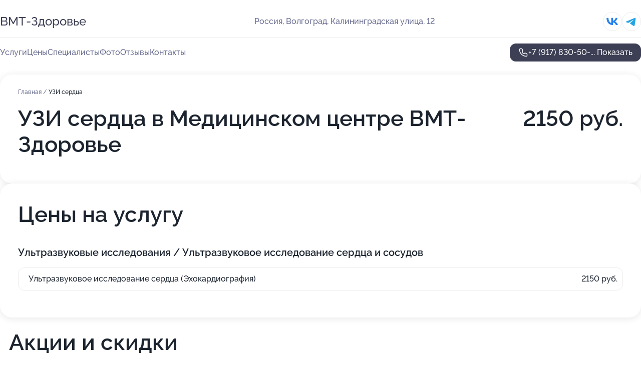

--- FILE ---
content_type: text/html; charset=utf-8
request_url: https://vmt-zdorove.ru/service/uzi_serdtsa/
body_size: 17625
content:
<!DOCTYPE html>
<html lang="ru">
<head>
	<meta http-equiv="Content-Type" content="text/html; charset=utf-8">
	<meta name="viewport" content="width=device-width,maximum-scale=1,initial-scale=1,user-scalable=0">
	<meta name="format-detection" content="telephone=no">
	<meta name="theme-color" content="#3D3F55">
	<meta name="description" content="Информация о&#160;Медицинском центре ВМТ-Здоровье">
	<link rel="icon" type="image/png" href="/favicon.png">

	<title>Медицинский центр ВМТ-Здоровье на&#160;Калининградской улице</title>

	<link nonce="qwZRZ6rutYV0gpzzGSwpFoO6" href="//vmt-zdorove.ru/build/lego2/lego2.css?v=Evk5cQF3AgE" rel="stylesheet" >

		<script type="application/ld+json">{"@context":"http:\/\/schema.org","@type":"https:\/\/schema.org\/MedicalBusiness","name":"\u041c\u0435\u0434\u0438\u0446\u0438\u043d\u0441\u043a\u0438\u0439 \u0446\u0435\u043d\u0442\u0440 \u0412\u041c\u0422-\u0417\u0434\u043e\u0440\u043e\u0432\u044c\u0435","address":{"@type":"PostalAddress","streetAddress":"\u041a\u0430\u043b\u0438\u043d\u0438\u043d\u0433\u0440\u0430\u0434\u0441\u043a\u0430\u044f \u0443\u043b\u0438\u0446\u0430, 12","addressLocality":"\u0412\u043e\u043b\u0433\u043e\u0433\u0440\u0430\u0434"},"url":"https:\/\/vmt-zdorove.ru\/","contactPoint":{"@type":"ContactPoint","telephone":"+7\u00a0(917)\u00a0830-50-20","contactType":"customer service","areaServed":"RU","availableLanguage":"Russian"},"sameAs":["https:\/\/vk.com\/club194218589"],"image":"https:\/\/p1.zoon.ru\/preview\/_h168LwS2G0J7ygq61bVCw\/2400x1500x85\/1\/a\/0\/original_583d5e3166f741fa138b4570_6932b7ea7172b0.36360675.jpg","aggregateRating":{"@type":"AggregateRating","ratingValue":4.5,"worstRating":1,"bestRating":5,"reviewCount":35}}</script>
		<script nonce="qwZRZ6rutYV0gpzzGSwpFoO6">
		window.js_base = '/js.php';
	</script>

	</head>
<body >
	 <header id="header" class="header" data-organization-id="583d5e3166f741fa138b4570">
	<div class="wrapper">
		<div class="header-container" data-uitest="lego-header-block">
			<div class="header-menu-activator" data-target="header-menu-activator">
				<span class="header-menu-activator__icon"></span>
			</div>

			<div class="header-title">
				<a href="/">					ВМТ-Здоровье
				</a>			</div>
			<div class="header-address text-3 text-secondary">Россия, Волгоград, Калининградская улица, 12</div>

						<div class="header-socials flex gap-8 icon icon--36" data-target="header-socials">
									<!--noindex-->
					<a href="https://vk.com/club194218589" data-category="vk_group" rel="nofollow" target="_blank">
						<svg class="svg-icons-vk_group" ><use xlink:href="/build/lego2/icons.svg?v=f_FCcGvuouo#vk_group"></use></svg>
					</a>
					<!--/noindex-->
									<!--noindex-->
					<a href="https://t.me/vmtzdorovie" data-category="telegram" rel="nofollow" target="_blank">
						<svg class="svg-icons-telegram" ><use xlink:href="/build/lego2/icons.svg?v=f_FCcGvuouo#telegram"></use></svg>
					</a>
					<!--/noindex-->
							</div>
					</div>

		<nav class="nav" data-target="header-nav" data-uitest="lego-navigation-block">
			<ul>
									<li data-target="header-services">
						<svg class="svg-icons-services" ><use xlink:href="/build/lego2/icons.svg?v=f_FCcGvuouo#services"></use></svg>
						<a data-target="header-nav-link" href="https://vmt-zdorove.ru/services/" data-za="{&quot;ev_label&quot;:&quot;all_service&quot;}">Услуги</a>
					</li>
									<li data-target="header-prices">
						<svg class="svg-icons-prices" ><use xlink:href="/build/lego2/icons.svg?v=f_FCcGvuouo#prices"></use></svg>
						<a data-target="header-nav-link" href="https://vmt-zdorove.ru/price/" data-za="{&quot;ev_label&quot;:&quot;price&quot;}">Цены</a>
					</li>
									<li data-target="header-specialists">
						<svg class="svg-icons-specialists" ><use xlink:href="/build/lego2/icons.svg?v=f_FCcGvuouo#specialists"></use></svg>
						<a data-target="header-nav-link" href="https://vmt-zdorove.ru/#specialists" data-za="{&quot;ev_label&quot;:&quot;org_prof&quot;}">Специалисты</a>
					</li>
									<li data-target="header-photo">
						<svg class="svg-icons-photo" ><use xlink:href="/build/lego2/icons.svg?v=f_FCcGvuouo#photo"></use></svg>
						<a data-target="header-nav-link" href="https://vmt-zdorove.ru/#photos" data-za="{&quot;ev_label&quot;:&quot;photos&quot;}">Фото</a>
					</li>
									<li data-target="header-reviews">
						<svg class="svg-icons-reviews" ><use xlink:href="/build/lego2/icons.svg?v=f_FCcGvuouo#reviews"></use></svg>
						<a data-target="header-nav-link" href="https://vmt-zdorove.ru/#reviews" data-za="{&quot;ev_label&quot;:&quot;reviews&quot;}">Отзывы</a>
					</li>
									<li data-target="header-contacts">
						<svg class="svg-icons-contacts" ><use xlink:href="/build/lego2/icons.svg?v=f_FCcGvuouo#contacts"></use></svg>
						<a data-target="header-nav-link" href="https://vmt-zdorove.ru/#contacts" data-za="{&quot;ev_label&quot;:&quot;contacts&quot;}">Контакты</a>
					</li>
							</ul>

			<div class="header-controls">
				<div class="header-controls__wrapper">
					<a
	href="tel:+79178305020"
	class="phone-button button button--primary button--36 icon--20"
	data-phone="+7 (917) 830-50-20"
	data-za="{&quot;ev_sourceType&quot;:&quot;&quot;,&quot;ev_sourceId&quot;:&quot;583d5e3166f741fa138b4570.3081&quot;,&quot;object_type&quot;:&quot;organization&quot;,&quot;object_id&quot;:&quot;583d5e3166f741fa138b4570.3081&quot;,&quot;ev_label&quot;:&quot;premium&quot;,&quot;ev_category&quot;:&quot;phone_o_l&quot;}">
	<svg class="svg-icons-phone" ><use xlink:href="/build/lego2/icons.svg?v=f_FCcGvuouo#phone"></use></svg>
			<div data-target="show-phone-number">
			+7 (917) 830-50-...
			<span data-target="phone-button-show">Показать</span>
		</div>
	</a>


									</div>

							</div>

			<div class="header-nav-address">
									<div class="header-block flex gap-12 icon icon--36" data-target="header-socials">
													<!--noindex-->
							<a href="https://vk.com/club194218589" data-category="vk_group" rel="nofollow" target="_blank">
								<svg class="svg-icons-vk_group" ><use xlink:href="/build/lego2/icons.svg?v=f_FCcGvuouo#vk_group"></use></svg>
							</a>
							<!--/noindex-->
													<!--noindex-->
							<a href="https://t.me/vmtzdorovie" data-category="telegram" rel="nofollow" target="_blank">
								<svg class="svg-icons-telegram" ><use xlink:href="/build/lego2/icons.svg?v=f_FCcGvuouo#telegram"></use></svg>
							</a>
							<!--/noindex-->
											</div>
				
				<div class="header-block text-3 text-center text-secondary">Россия, Волгоград, Калининградская улица, 12</div>
			</div>
		</nav>
	</div>
</header>
<div class="header-placeholder"></div>

<div class="contacts-panel" id="contacts-panel">
	

	<div class="contacts-panel-wrapper">
					<div class="contacts-panel-icon contacts-panel-expander" data-target="contacts-panel-expand">
				<div class="contacts-panel-icon__collapsed"><svg class="svg-icons-phone_filled" ><use xlink:href="/build/lego2/icons.svg?v=f_FCcGvuouo#phone_filled"></use></svg></div>
				<div class="contacts-panel-icon__expanded"><svg class="svg-icons-close" ><use xlink:href="/build/lego2/icons.svg?v=f_FCcGvuouo#close"></use></svg></div>
			</div>

			<div class="contacts-panel-group">
								<a href="tel:+79178305020" class="contacts-panel-icon" data-phone="+7 (917) 830-50-20" data-za="{&quot;ev_sourceType&quot;:&quot;nav_panel&quot;,&quot;ev_sourceId&quot;:&quot;583d5e3166f741fa138b4570.3081&quot;,&quot;object_type&quot;:&quot;organization&quot;,&quot;object_id&quot;:&quot;583d5e3166f741fa138b4570.3081&quot;,&quot;ev_label&quot;:&quot;premium&quot;,&quot;ev_category&quot;:&quot;phone_o_l&quot;}">
					<svg class="svg-icons-phone_filled" ><use xlink:href="/build/lego2/icons.svg?v=f_FCcGvuouo#phone_filled"></use></svg>
				</a>
													<a href="https://t.me/vmtzdorovie" class="contacts-panel-icon"><svg class="svg-icons-telegram_filled" ><use xlink:href="/build/lego2/icons.svg?v=f_FCcGvuouo#telegram_filled"></use></svg></a>
							</div>
			</div>
</div>

<script nonce="qwZRZ6rutYV0gpzzGSwpFoO6" type="module">
	import { initContactsPanel } from '//vmt-zdorove.ru/build/lego2/lego2.js?v=aBQmwV5uQB0';

	initContactsPanel(document.getElementById('contacts-panel'));
</script>


<script nonce="qwZRZ6rutYV0gpzzGSwpFoO6" type="module">
	import { initHeader } from '//vmt-zdorove.ru/build/lego2/lego2.js?v=aBQmwV5uQB0';

	initHeader(document.getElementById('header'));
</script>
 	<main class="main-container">
		<div class="wrapper section-wrapper">
			<div class="service-description__wrapper">
	<section class="service-description section-block">
		<div class="page-breadcrumbs">
			<div class="breadcrumbs">
			<span>
							<a href="https://vmt-zdorove.ru/">
					Главная
				</a>
						/		</span>
			<span class="active">
							УЗИ сердца
								</span>
	</div>

		</div>
					<script nonce="qwZRZ6rutYV0gpzzGSwpFoO6" type="application/ld+json">{"@context":"http:\/\/schema.org","@type":"BreadcrumbList","itemListElement":[{"@type":"ListItem","position":1,"item":{"name":"\u0413\u043b\u0430\u0432\u043d\u0430\u044f","@id":"https:\/\/vmt-zdorove.ru\/"}}]}</script>
		
		<div class="service-description-title">
			<h1 class="page-title">УЗИ сердца в Медицинском центре ВМТ-Здоровье</h1>
			<div class="service-description-title__price">
									<span class="service-description__price-label text-secondary">Цена:</span>
											2150
										руб.
							</div>
		</div>

		<div class="service-description__text collapse collapse--text-3">
			<div class="collapse__overflow">
				<div class="collapse__text"></div>
			</div>
		</div>
	</section>

		<section class="service-prices section-block">
		<h2 class="text-h2">Цены на услугу</h2>

		<ul class="service-prices-list">
							<li>
					<div class="service-prices-list__title">
						Ультразвуковые исследования / Ультразвуковое исследование сердца и сосудов
					</div>
					<div>
						<ul class="service-list-dish__items">
															<li class="service-list-dish service-list-dish--price">
									Ультразвуковое исследование сердца (Эхокардиография)
									<div class="service-list-dish__price">
																					2150 руб.
																			</div>
								</li>
													</ul>
					</div>
				</li>
					</ul>
	</section>
	</div>
	<section class="section-placeholder__container">
		<h2 class="section-placeholder__title text-h2">Акции и скидки</h2>
		<div class="section-placeholder _offers">
			<div class="section-placeholder__text text-4">
				Ознакомиться с&nbsp;текущими акциями и&nbsp;предложениями
				Медицинского центра ВМТ-Здоровье
				вы&nbsp;можете, связавшись с&nbsp;нами по&nbsp;телефону или в&nbsp;мессенджерах
			</div>
			<div class="contacts-block text-2">
		<div class="contacts-block__phone">
		<div>Контактный номер</div>
		<a
	href="tel:+79178305020"
	class="phone-button button button--secondary button--36 icon--20"
	data-phone="+7 (917) 830-50-20"
	data-za="{&quot;ev_sourceType&quot;:&quot;&quot;,&quot;ev_sourceId&quot;:&quot;583d5e3166f741fa138b4570.3081&quot;,&quot;object_type&quot;:&quot;organization&quot;,&quot;object_id&quot;:&quot;583d5e3166f741fa138b4570.3081&quot;,&quot;ev_label&quot;:&quot;premium&quot;,&quot;ev_category&quot;:&quot;phone_o_l&quot;}">
	<svg class="svg-icons-phone" ><use xlink:href="/build/lego2/icons.svg?v=f_FCcGvuouo#phone"></use></svg>
			<div data-target="show-phone-number">
			+7 (917) 830-50-...
			<span data-target="phone-button-show">Показать</span>
		</div>
	</a>

	</div>
			<div class="contacts-block__socials">
		<div>Мессенджеры</div>
		<div class="flex gap-8 icon icon--36">
							<!--noindex-->
				<a href="https://t.me/vmtzdorovie" rel="nofollow" target="_blank">
					<svg class="svg-icons-telegram" ><use xlink:href="/build/lego2/icons.svg?v=f_FCcGvuouo#telegram"></use></svg>
				</a>
				<!--/noindex-->
					</div>
	</div>
	</div>

		</div>
	</section>
<section class="photo-section" id="photos" data-uitest="lego-gallery-block">
	<div class="section-block__title flex flex--sb">
		<h2 class="text-h2">Фотогалерея</h2>

					<div class="slider__navigation" data-target="slider-navigation">
				<button class="slider__control prev" data-target="slider-prev">
					<svg class="svg-icons-arrow" ><use xlink:href="/build/lego2/icons.svg?v=f_FCcGvuouo#arrow"></use></svg>
				</button>
				<button class="slider__control next" data-target="slider-next">
					<svg class="svg-icons-arrow" ><use xlink:href="/build/lego2/icons.svg?v=f_FCcGvuouo#arrow"></use></svg>
				</button>
			</div>
			</div>

	<div class="section-block__slider" data-target="slider-container" data-total="32" data-owner-type="organization" data-owner-id="583d5e3166f741fa138b4570">
		<div class="photo-section__slider swiper-wrapper">
						<div class="photo-section__slide swiper-slide" data-id="6932b7ea91ebeb3025043f45" data-target="photo-slide-item" data-index="0">
				<img src="https://p1.zoon.ru/preview/BJcnttWzBx9zKk3hBhy0Sg/1233x800x85/1/a/0/original_583d5e3166f741fa138b4570_6932b7ea7172b0.36360675.jpg" loading="lazy" alt="">
			</div>
						<div class="photo-section__slide swiper-slide" data-id="63c5605b2c73a083600eeb36" data-target="photo-slide-item" data-index="1">
				<img src="https://p0.zoon.ru/preview/onxS_pTNF41_7fqHrxYWPA/1200x800x85/1/8/0/original_583d5e3166f741fa138b4572_63c5605b05cc75.42336754.jpg" loading="lazy" alt="">
			</div>
						<div class="photo-section__slide swiper-slide" data-id="6932b7e16cf78b20c609a0d2" data-target="photo-slide-item" data-index="2">
				<img src="https://p2.zoon.ru/preview/HYeGl-txvUO-vf-FnZEk4A/1212x800x85/1/8/7/original_583d5e3166f741fa138b4570_6932b7e147f398.24143311.jpg" loading="lazy" alt="">
			</div>
						<div class="photo-section__slide swiper-slide" data-id="6932b7e715730af8a0091ff3" data-target="photo-slide-item" data-index="3">
				<img src="https://p1.zoon.ru/preview/7fniWhKD65tnqmyuo1k6xg/1200x800x85/1/d/f/original_583d5e3166f741fa138b4570_6932b7e75647c5.65213807.jpg" loading="lazy" alt="">
			</div>
						<div class="photo-section__slide swiper-slide" data-id="6932b7e19e8878a6290c7b32" data-target="photo-slide-item" data-index="4">
				<img src="https://p2.zoon.ru/preview/VYo8T4n7h4QsFPrREvF_cw/1222x800x85/1/a/e/original_583d5e3166f741fa138b4570_6932b7e0abbe86.20945412.jpg" loading="lazy" alt="">
			</div>
						<div class="photo-section__slide swiper-slide" data-id="6932b7e074e58621730be6f9" data-target="photo-slide-item" data-index="5">
				<img src="https://p1.zoon.ru/preview/d2FGApC9cEY8w8wBOe1RNw/1210x800x85/1/2/b/original_583d5e3166f741fa138b4570_6932b7dfdb3a90.16658104.jpg" loading="lazy" alt="">
			</div>
						<div class="photo-section__slide swiper-slide" data-id="6932b7e5b729e489e30b8e14" data-target="photo-slide-item" data-index="6">
				<img src="https://p1.zoon.ru/preview/MzLNtDbb0AxQhf1vDGcfeg/1207x800x85/1/9/c/original_583d5e3166f741fa138b4570_6932b7e55d7353.95673033.jpg" loading="lazy" alt="">
			</div>
						<div class="photo-section__slide swiper-slide" data-id="6932b7ddf7d32ec271044f55" data-target="photo-slide-item" data-index="7">
				<img src="https://p2.zoon.ru/preview/B5rGJz2_f5I9_YtNgrpy6Q/1210x800x85/1/5/f/original_583d5e3166f741fa138b4570_6932b7dd98cd80.75380322.jpg" loading="lazy" alt="">
			</div>
						<div class="photo-section__slide swiper-slide" data-id="6932b7ddf664ed1cd30b79f1" data-target="photo-slide-item" data-index="8">
				<img src="https://p2.zoon.ru/preview/eh7Vqg7P-7T4VVHoMuOZ0Q/1205x800x85/1/f/0/original_583d5e3166f741fa138b4570_6932b7dd316574.58306786.jpg" loading="lazy" alt="">
			</div>
						<div class="photo-section__slide swiper-slide" data-id="6932b7eab377de0ba60c2338" data-target="photo-slide-item" data-index="9">
				<img src="https://p2.zoon.ru/preview/xqzbP-y1b6NYjLTWQ0blaQ/1209x800x85/1/a/f/original_583d5e3166f741fa138b4570_6932b7e9ca2fc4.89339866.jpg" loading="lazy" alt="">
			</div>
						<div class="photo-section__slide swiper-slide" data-id="6932b7e854ed98e69308329a" data-target="photo-slide-item" data-index="10">
				<img src="https://p2.zoon.ru/preview/F-YaZnUzshIVCsdG6dSICA/1176x800x85/1/5/8/original_583d5e3166f741fa138b4570_6932b7e85836a7.13999155.jpg" loading="lazy" alt="">
			</div>
						<div class="photo-section__slide swiper-slide" data-id="6932b7e60f04cb927700d946" data-target="photo-slide-item" data-index="11">
				<img src="https://p2.zoon.ru/preview/GtPpLEyGc6HCeIhOgmqd5A/1210x800x85/1/3/4/original_583d5e3166f741fa138b4570_6932b7e63d4583.29237875.jpg" loading="lazy" alt="">
			</div>
						<div class="photo-section__slide swiper-slide" data-id="6932b7e422bb33fce90ae480" data-target="photo-slide-item" data-index="12">
				<img src="https://p1.zoon.ru/preview/TEGXLH7vBlm9AUTIDQplAQ/1207x800x85/1/9/e/original_583d5e3166f741fa138b4570_6932b7e46b4890.91745557.jpg" loading="lazy" alt="">
			</div>
						<div class="photo-section__slide swiper-slide" data-id="6932b7e3afaa6545870cf62c" data-target="photo-slide-item" data-index="13">
				<img src="https://p0.zoon.ru/preview/xkI0uiDrjQ6pjmq61r_19w/1207x800x85/1/c/7/original_583d5e3166f741fa138b4570_6932b7e386c024.17913422.jpg" loading="lazy" alt="">
			</div>
						<div class="photo-section__slide swiper-slide" data-id="6932b7e2f44fcbe577097a9e" data-target="photo-slide-item" data-index="14">
				<img src="https://p1.zoon.ru/preview/NC62NdwnpuevYAwD0RU1wQ/1202x800x85/1/0/e/original_583d5e3166f741fa138b4570_6932b7e28e6be9.95365166.jpg" loading="lazy" alt="">
			</div>
						<div class="photo-section__slide swiper-slide" data-id="63c560641bbbf81d1303cd9b" data-target="photo-slide-item" data-index="15">
				<img src="https://p0.zoon.ru/preview/Vb1kSquOocn5wBV44YWRMA/1200x800x85/1/0/5/original_583d5e3166f741fa138b4572_63c56064239d67.73047264.jpg" loading="lazy" alt="">
			</div>
						<div class="photo-section__slide swiper-slide" data-id="5e9ead10c9966b40c8348e2d" data-target="photo-slide-item" data-index="16">
				<img src="https://p2.zoon.ru/preview/Cz8gVtqpZXynTOWzxKRQ9A/1067x800x85/1/2/9/original_583d5e3166f741fa138b4572_5e9ead10cc35d.jpg" loading="lazy" alt="">
			</div>
						<div class="photo-section__slide swiper-slide" data-id="6932b7dd257f6d9e450d7810" data-target="photo-slide-item" data-index="17">
				<img src="https://p0.zoon.ru/preview/o-TgXyVYEvrwy4OMBM7HdQ/1203x800x85/1/f/b/original_583d5e3166f741fa138b4570_6932b7dce69947.61362548.jpg" loading="lazy" alt="">
			</div>
						<div class="photo-section__slide swiper-slide" data-id="63c560744a89471def028b96" data-target="photo-slide-item" data-index="18">
				<img src="https://p1.zoon.ru/preview/edfslzjPYkasMomNrjhfdg/1200x800x85/1/e/8/original_583d5e3166f741fa138b4572_63c560738bc2f9.35809940.jpg" loading="lazy" alt="">
			</div>
						<div class="photo-section__slide swiper-slide" data-id="63c5605b063e73bb6508b5a5" data-target="photo-slide-item" data-index="19">
				<img src="https://p2.zoon.ru/preview/bMHFGChXeNja1csc7qlVmQ/1200x800x85/1/b/5/original_583d5e3166f741fa138b4572_63c5605b9aea58.22935137.jpg" loading="lazy" alt="">
			</div>
						<div class="photo-section__slide swiper-slide" data-id="63c5604ab0e0f6ed850ef180" data-target="photo-slide-item" data-index="20">
				<img src="https://p0.zoon.ru/preview/lqkVCA9h2_Mi_X1ADFqF8Q/1200x800x85/1/c/2/original_583d5e3166f741fa138b4572_63c56049e3f172.50454042.jpg" loading="lazy" alt="">
			</div>
						<div class="photo-section__slide swiper-slide" data-id="63c5607473a4d22005024e88" data-target="photo-slide-item" data-index="21">
				<img src="https://p2.zoon.ru/preview/TEU1-t_PWQjXpQMxu0VoaQ/1200x800x85/1/1/4/original_583d5e3166f741fa138b4572_63c5607461f6e2.45518713.jpg" loading="lazy" alt="">
			</div>
						<div class="photo-section__slide swiper-slide" data-id="63c5606aa8e2cb9dc80790e3" data-target="photo-slide-item" data-index="22">
				<img src="https://p2.zoon.ru/preview/OE2qURdGPRCnoTDK3KxKjA/1200x800x85/1/0/d/original_583d5e3166f741fa138b4572_63c56069c78f10.22401561.jpg" loading="lazy" alt="">
			</div>
						<div class="photo-section__slide swiper-slide" data-id="63c5605c2d8320c919043286" data-target="photo-slide-item" data-index="23">
				<img src="https://p2.zoon.ru/preview/V25F7XiTPF9nibyoHvZZbA/1200x800x85/1/3/d/original_583d5e3166f741fa138b4572_63c5605bb4a1d7.40588208.jpg" loading="lazy" alt="">
			</div>
						<div class="photo-section__slide swiper-slide" data-id="583d5ee666f741fe148b456e" data-target="photo-slide-item" data-index="24">
				<img src="https://p1.zoon.ru/preview/4YjeCQRLZiFizf2os_m8cQ/1217x800x85/0/b/1/583d5e3166f741fa138b4572_583d5ee61fa68.jpg" loading="lazy" alt="">
			</div>
						<div class="photo-section__slide swiper-slide" data-id="63c5606ad76294249b0afeb1" data-target="photo-slide-item" data-index="25">
				<img src="https://p2.zoon.ru/preview/ErqblfRISjNCTzLjrp7Ncg/1200x800x85/1/4/d/original_583d5e3166f741fa138b4572_63c56069bb0e66.90176020.jpg" loading="lazy" alt="">
			</div>
						<div class="photo-section__slide swiper-slide" data-id="5eaaf3178294d036a0568719" data-target="photo-slide-item" data-index="26">
				<img src="https://p1.zoon.ru/preview/p1UivkdA7TyaQ_8ScUZVPQ/1067x800x85/1/2/5/original_583d5e3166f741fa138b4572_5eaaf317049f2.jpg" loading="lazy" alt="">
			</div>
						<div class="photo-section__slide swiper-slide" data-id="63c5605449c469c0460029be" data-target="photo-slide-item" data-index="27">
				<img src="https://p1.zoon.ru/preview/pt6_VMdtHNTJLyyA9g1-hg/1200x800x85/1/1/6/original_583d5e3166f741fa138b4572_63c56053e535d4.01061757.jpg" loading="lazy" alt="">
			</div>
						<div class="photo-section__slide swiper-slide" data-id="639a1a60b50c77350803d7c6" data-target="photo-slide-item" data-index="28">
				<img src="https://p1.zoon.ru/preview/hRlPz__dpE5y6BII8EQEkg/1067x800x85/1/6/9/original_583d5e3166f741fa138b4572_639a1a60c44445.17787429.jpg" loading="lazy" alt="">
			</div>
						<div class="photo-section__slide swiper-slide" data-id="6399a416befe969dad017c13" data-target="photo-slide-item" data-index="29">
				<img src="https://p2.zoon.ru/preview/fziMBxo_GusLywyNPxVEVA/1066x800x85/1/a/3/original_583d5e3166f741fa138b4572_6399a416bca503.71740863.jpg" loading="lazy" alt="">
			</div>
						<div class="photo-section__slide swiper-slide" data-id="5ea290c87e6ebe2c3919879f" data-target="photo-slide-item" data-index="30">
				<img src="https://p2.zoon.ru/preview/NW2ZIadB7F14Y1oLJ63XVQ/800x800x85/1/d/8/original_583d5e3166f741fa138b4572_5ea290c8a753b.jpg" loading="lazy" alt="">
			</div>
						<div class="photo-section__slide swiper-slide" data-id="6399a4bad94fa8510709a3b3" data-target="photo-slide-item" data-index="31">
				<img src="https://p1.zoon.ru/preview/-HvJWXHJJc95Wetqz-0VfA/600x800x85/1/1/9/original_583d5e3166f741fa138b4572_6399a4b9d4ca16.27960497.jpg" loading="lazy" alt="">
			</div>
					</div>
	</div>

	<div class="slider__pagination" data-target="slider-pagination"></div>
</section>

<script nonce="qwZRZ6rutYV0gpzzGSwpFoO6" type="module">
	import { initPhotos } from '//vmt-zdorove.ru/build/lego2/lego2.js?v=aBQmwV5uQB0';

	const node = document.getElementById('photos');
	initPhotos(node);
</script>
<section class="reviews-section section-block" id="reviews" data-uitest="lego-reviews-block">
	<div class="section-block__title flex flex--sb">
		<h2 class="text-h2">
			Отзывы
		</h2>

				<div class="slider__navigation" data-target="slider-navigation">
			<button class="slider__control prev" data-target="slider-prev">
				<svg class="svg-icons-arrow" ><use xlink:href="/build/lego2/icons.svg?v=f_FCcGvuouo#arrow"></use></svg>
			</button>
			<button class="slider__control next" data-target="slider-next">
				<svg class="svg-icons-arrow" ><use xlink:href="/build/lego2/icons.svg?v=f_FCcGvuouo#arrow"></use></svg>
			</button>
		</div>
			</div>

	<div class="reviews-section__list" data-target="slider-container">
		<div class="reviews-section__slider swiper-wrapper" data-target="review-section-slides">
							<div
	class="reviews-section-item swiper-slide "
	data-id="696fc2af223f9ba6ae0b22ab"
	data-owner-id="6129e5354ebf5f4fa85ca428"
	data-target="review">
	<div  class="flex flex--center-y gap-12">
		<div class="reviews-section-item__avatar">
										<svg class="svg-icons-user" ><use xlink:href="/build/lego2/icons.svg?v=f_FCcGvuouo#user"></use></svg>
					</div>
		<div class="reviews-section-item__head">
			<div class="reviews-section-item__head-top flex flex--center-y gap-16">
				<div class="flex flex--center-y gap-8">
										<div class="stars stars--16" style="--rating: 5">
						<div class="stars__rating">
							<div class="stars stars--filled"></div>
						</div>
					</div>
					<div class="reviews-section-item__mark text-3">
						5,0
					</div>
				</div>
											</div>

			<div class="reviews-section-item__name text-3 fade">
				Альбина
			</div>
		</div>
	</div>
					<div class="reviews-section-item__descr collapse collapse--text-2 mt-8">
			<div class="collapse__overflow">
				<div class="collapse__text">
					Меня полностью устраивает прием у кардиолога Натальи Николаевны Сытилиной. Общение очень вежливое, понятное и приветливое, благодаря чему я продолжаю ходитьк ней. Также нравится сервис организации: удобная запись, заранее приходит СМС-оповещение с напоминанием о визите, что очень удобно.
				</div>
			</div>
		</div>
			<div class="reviews-section-item__date text-2 text-secondary mt-8">
		20 января 2026 Отзыв взят с сайта Zoon.ru
	</div>
</div>

							<div
	class="reviews-section-item swiper-slide "
	data-id="6621073ad3c9421d22057046"
	data-owner-id="583d5e3166f741fa138b4570"
	data-target="review">
	<div  class="flex flex--center-y gap-12">
		<div class="reviews-section-item__avatar">
										<svg class="svg-icons-user" ><use xlink:href="/build/lego2/icons.svg?v=f_FCcGvuouo#user"></use></svg>
					</div>
		<div class="reviews-section-item__head">
			<div class="reviews-section-item__head-top flex flex--center-y gap-16">
				<div class="flex flex--center-y gap-8">
										<div class="stars stars--16" style="--rating: 2">
						<div class="stars__rating">
							<div class="stars stars--filled"></div>
						</div>
					</div>
					<div class="reviews-section-item__mark text-3">
						2,0
					</div>
				</div>
											</div>

			<div class="reviews-section-item__name text-3 fade">
				Дмитрий
			</div>
		</div>
	</div>
					<div class="reviews-section-item__descr collapse collapse--text-2 mt-8">
			<div class="collapse__overflow">
				<div class="collapse__text">
					На прошлой неделе приводили маму, она человек в возрасте, поэтому выбирали клинику ближе к дому, заранее записались, по телефону было всё чётко и грамотно, по факту же, когда мы пришли ко времени на приём, нас так долго оформляли в регистратуре, что мы пожелели о том, что вообще связались с этой клиникой, да ещё и объяснить нормально не смогли куда нам идти. Оформляла женщина в возрасте, ощущение, что она вообще не понимает что делает.
				</div>
			</div>
		</div>
			<div class="reviews-section-item__date text-2 text-secondary mt-8">
		18 апреля 2024 Отзыв взят с сайта Zoon.ru
	</div>
</div>

							<div
	class="reviews-section-item swiper-slide "
	data-id="65413cd4d514f3ddc30c2c18"
	data-owner-id="583d5e3166f741fa138b4570"
	data-target="review">
	<div  class="flex flex--center-y gap-12">
		<div class="reviews-section-item__avatar">
										<svg class="svg-icons-user" ><use xlink:href="/build/lego2/icons.svg?v=f_FCcGvuouo#user"></use></svg>
					</div>
		<div class="reviews-section-item__head">
			<div class="reviews-section-item__head-top flex flex--center-y gap-16">
				<div class="flex flex--center-y gap-8">
										<div class="stars stars--16" style="--rating: ">
						<div class="stars__rating">
							<div class="stars stars--filled"></div>
						</div>
					</div>
					<div class="reviews-section-item__mark text-3">
						0,0
					</div>
				</div>
											</div>

			<div class="reviews-section-item__name text-3 fade">
				Иван
			</div>
		</div>
	</div>
					<div class="reviews-section-item__descr collapse collapse--text-2 mt-8">
			<div class="collapse__overflow">
				<div class="collapse__text">
					Хочу сказать огромное спасибо персоналу этой клиники, недавно проходил обследование, всё очень понравилось, чувствуется профессионализм сотрудников. Спасибо девченкам на ресепшене, всё доходчиво и чётко объяснили, ещё и проводили до нужного кабинета, такое первый раз вижу, побольше адекватных и спокойных пациентов вам. 
P. S. Отдельное спасибо девушке по имени Яна, благодаря вам, ещё сохраняется вера в людей, вы очень помогли мне и на удивление легко и быстро разрешили наш небольшой конфликт с другим пациентом.
				</div>
			</div>
		</div>
			<div class="reviews-section-item__date text-2 text-secondary mt-8">
		31 октября 2023 Отзыв взят с сайта Zoon.ru
	</div>
</div>

							<div
	class="reviews-section-item swiper-slide "
	data-id="653e0e599fd4d0ab9a0548a2"
	data-owner-id="5e9ea8dcbdf10f538a7fb0b1"
	data-target="review">
	<div  class="flex flex--center-y gap-12">
		<div class="reviews-section-item__avatar">
										<svg class="svg-icons-user" ><use xlink:href="/build/lego2/icons.svg?v=f_FCcGvuouo#user"></use></svg>
					</div>
		<div class="reviews-section-item__head">
			<div class="reviews-section-item__head-top flex flex--center-y gap-16">
				<div class="flex flex--center-y gap-8">
										<div class="stars stars--16" style="--rating: ">
						<div class="stars__rating">
							<div class="stars stars--filled"></div>
						</div>
					</div>
					<div class="reviews-section-item__mark text-3">
						0,0
					</div>
				</div>
											</div>

			<div class="reviews-section-item__name text-3 fade">
				Анастасия
			</div>
		</div>
	</div>
					<div class="reviews-section-item__descr collapse collapse--text-2 mt-8">
			<div class="collapse__overflow">
				<div class="collapse__text">
					Огромная благодарность Шиковой Елене Владимировне! Восстановила цикл, добились того, что теперь есть овуляция, теперь будем пробовать беременеть! Спасибо тысячу раз! Очень внимательная, добрая, умная и специалист в своем деле!
				</div>
			</div>
		</div>
			<div class="reviews-section-item__date text-2 text-secondary mt-8">
		29 октября 2023 Отзыв взят с сайта Zoon.ru
	</div>
</div>

							<div
	class="reviews-section-item swiper-slide "
	data-id="64fe083e13d3a283c308880d"
	data-owner-id="637307e6254e29e1dd0b7f56"
	data-target="review">
	<div  class="flex flex--center-y gap-12">
		<div class="reviews-section-item__avatar">
										<svg class="svg-icons-user" ><use xlink:href="/build/lego2/icons.svg?v=f_FCcGvuouo#user"></use></svg>
					</div>
		<div class="reviews-section-item__head">
			<div class="reviews-section-item__head-top flex flex--center-y gap-16">
				<div class="flex flex--center-y gap-8">
										<div class="stars stars--16" style="--rating: ">
						<div class="stars__rating">
							<div class="stars stars--filled"></div>
						</div>
					</div>
					<div class="reviews-section-item__mark text-3">
						0,0
					</div>
				</div>
											</div>

			<div class="reviews-section-item__name text-3 fade">
				Тамара
			</div>
		</div>
	</div>
					<div class="reviews-section-item__descr collapse collapse--text-2 mt-8">
			<div class="collapse__overflow">
				<div class="collapse__text">
					В июле 2023 года вместе с супругом в этой клинике получали медицинские услуги ( анализы крови, рентген, электрокардиограмма)для оформления санаторно курортной карты. Замечательная клиника, очень внимательные, вежливые и профессиональные специалисты. Все оформили очень быстро и качественно. Помогли сделать необходимые копии документов. Отдельное спасибо Магдеевой Марии Мирзалагаджиевне за отзывчивость, грамотную организацию работы специалистов, оперативность. Делаем всему коллективу клиники здоровья, удачи, благодарных клиентов. Будем рекомендовать вашу клинику своим знакомым. С уважением семья Ковалевых.
				</div>
			</div>
		</div>
			<div class="reviews-section-item__date text-2 text-secondary mt-8">
		10 сентября 2023 Отзыв взят с сайта Zoon.ru
	</div>
</div>

							<div
	class="reviews-section-item swiper-slide "
	data-id="64ef60f2438b74a17003a7a9"
	data-owner-id="5e9ea8dcbdf10f538a7fb0b1"
	data-target="review">
	<div  class="flex flex--center-y gap-12">
		<div class="reviews-section-item__avatar">
										<svg class="svg-icons-user" ><use xlink:href="/build/lego2/icons.svg?v=f_FCcGvuouo#user"></use></svg>
					</div>
		<div class="reviews-section-item__head">
			<div class="reviews-section-item__head-top flex flex--center-y gap-16">
				<div class="flex flex--center-y gap-8">
										<div class="stars stars--16" style="--rating: 5">
						<div class="stars__rating">
							<div class="stars stars--filled"></div>
						</div>
					</div>
					<div class="reviews-section-item__mark text-3">
						5,0
					</div>
				</div>
											</div>

			<div class="reviews-section-item__name text-3 fade">
				Анастасия
			</div>
		</div>
	</div>
					<div class="reviews-section-item__descr collapse collapse--text-2 mt-8">
			<div class="collapse__overflow">
				<div class="collapse__text">
					Приятный врач, внимательна к пациенту,  отвечает на вопросы.
				</div>
			</div>
		</div>
			<div class="reviews-section-item__date text-2 text-secondary mt-8">
		30 августа 2023 Отзыв взят с сайта Zoon.ru
	</div>
</div>

							<div
	class="reviews-section-item swiper-slide "
	data-id="64e4a9c72a7a10667c0efa41"
	data-owner-id="583d5e3166f741fa138b4570"
	data-target="review">
	<div  class="flex flex--center-y gap-12">
		<div class="reviews-section-item__avatar">
										<svg class="svg-icons-user" ><use xlink:href="/build/lego2/icons.svg?v=f_FCcGvuouo#user"></use></svg>
					</div>
		<div class="reviews-section-item__head">
			<div class="reviews-section-item__head-top flex flex--center-y gap-16">
				<div class="flex flex--center-y gap-8">
										<div class="stars stars--16" style="--rating: 5">
						<div class="stars__rating">
							<div class="stars stars--filled"></div>
						</div>
					</div>
					<div class="reviews-section-item__mark text-3">
						5,0
					</div>
				</div>
											</div>

			<div class="reviews-section-item__name text-3 fade">
				Данил Титовский
			</div>
		</div>
	</div>
					<div class="reviews-section-item__descr collapse collapse--text-2 mt-8">
			<div class="collapse__overflow">
				<div class="collapse__text">
																<div>
							<span class="reviews-section-item__text-title">Преимущества:</span> Все прекрасно. Делали бабушке МРТ головного мозга открытого типа. Бабушка боялась в закрытом, а тут и рядом можно стоять - поддерживать человека + скидака пенсонерам. Все чисто, быстро, персонал хороший.Рекомендую
						</div>
																			</div>
			</div>
		</div>
			<div class="reviews-section-item__date text-2 text-secondary mt-8">
		22 августа 2023 Отзыв взят с сайта Zoon.ru
	</div>
</div>

							<div
	class="reviews-section-item swiper-slide "
	data-id="64d93343631034019e068686"
	data-owner-id="583d5e3166f741fa138b4570"
	data-target="review">
	<div  class="flex flex--center-y gap-12">
		<div class="reviews-section-item__avatar">
										<svg class="svg-icons-user" ><use xlink:href="/build/lego2/icons.svg?v=f_FCcGvuouo#user"></use></svg>
					</div>
		<div class="reviews-section-item__head">
			<div class="reviews-section-item__head-top flex flex--center-y gap-16">
				<div class="flex flex--center-y gap-8">
										<div class="stars stars--16" style="--rating: 5">
						<div class="stars__rating">
							<div class="stars stars--filled"></div>
						</div>
					</div>
					<div class="reviews-section-item__mark text-3">
						5,0
					</div>
				</div>
											</div>

			<div class="reviews-section-item__name text-3 fade">
				Анонимный пользователь
			</div>
		</div>
	</div>
					<div class="reviews-section-item__descr collapse collapse--text-2 mt-8">
			<div class="collapse__overflow">
				<div class="collapse__text">
					Елена Владимировна,  самый крутой гинеколог. Спасибо ей за все консультации.  Спокойная рассудительная, все чётко говорит! Умничка, Побольше бы таких врачей!
				</div>
			</div>
		</div>
			<div class="reviews-section-item__date text-2 text-secondary mt-8">
		13 августа 2023 Отзыв взят с сайта Zoon.ru
	</div>
</div>

							<div
	class="reviews-section-item swiper-slide "
	data-id="64d3b7b4d41aa2a6740a0565"
	data-owner-id="583d5e3166f741fa138b4570"
	data-target="review">
	<div  class="flex flex--center-y gap-12">
		<div class="reviews-section-item__avatar">
										<svg class="svg-icons-user" ><use xlink:href="/build/lego2/icons.svg?v=f_FCcGvuouo#user"></use></svg>
					</div>
		<div class="reviews-section-item__head">
			<div class="reviews-section-item__head-top flex flex--center-y gap-16">
				<div class="flex flex--center-y gap-8">
										<div class="stars stars--16" style="--rating: 1">
						<div class="stars__rating">
							<div class="stars stars--filled"></div>
						</div>
					</div>
					<div class="reviews-section-item__mark text-3">
						1,0
					</div>
				</div>
											</div>

			<div class="reviews-section-item__name text-3 fade">
				Ольга
			</div>
		</div>
	</div>
					<div class="reviews-section-item__descr collapse collapse--text-2 mt-8">
			<div class="collapse__overflow">
				<div class="collapse__text">
					Сдавала кровь 8 .08 2023 г ,медсесте сказала куда колоть,но она уколола в тонеькую венку отросток,кровь естественно не пошла,перекалывала в другую руку  неприятно,когда вышла из клиники и первый укол закровил, неприятно
				</div>
			</div>
		</div>
			<div class="reviews-section-item__date text-2 text-secondary mt-8">
		9 августа 2023 Отзыв взят с сайта Zoon.ru
	</div>
</div>

							<div
	class="reviews-section-item swiper-slide "
	data-id="64cb36097ca521c8ac057fd9"
	data-owner-id="5e9ea8dcbdf10f538a7fb0b1"
	data-target="review">
	<div  class="flex flex--center-y gap-12">
		<div class="reviews-section-item__avatar">
										<svg class="svg-icons-user" ><use xlink:href="/build/lego2/icons.svg?v=f_FCcGvuouo#user"></use></svg>
					</div>
		<div class="reviews-section-item__head">
			<div class="reviews-section-item__head-top flex flex--center-y gap-16">
				<div class="flex flex--center-y gap-8">
										<div class="stars stars--16" style="--rating: 5">
						<div class="stars__rating">
							<div class="stars stars--filled"></div>
						</div>
					</div>
					<div class="reviews-section-item__mark text-3">
						5,0
					</div>
				</div>
											</div>

			<div class="reviews-section-item__name text-3 fade">
				Анна
			</div>
		</div>
	</div>
					<div class="reviews-section-item__descr collapse collapse--text-2 mt-8">
			<div class="collapse__overflow">
				<div class="collapse__text">
					Чудесный доктор! Отличный специалист со знанием своего дела. Внимательный и грамотно ведёт лечение. Рекомендую.
				</div>
			</div>
		</div>
			<div class="reviews-section-item__date text-2 text-secondary mt-8">
		3 августа 2023 Отзыв взят с сайта Zoon.ru
	</div>
</div>

							<div
	class="reviews-section-item swiper-slide "
	data-id="64cb319c88208570700d159a"
	data-owner-id="5e9ea8dcbdf10f538a7fb0b1"
	data-target="review">
	<div  class="flex flex--center-y gap-12">
		<div class="reviews-section-item__avatar">
										<svg class="svg-icons-user" ><use xlink:href="/build/lego2/icons.svg?v=f_FCcGvuouo#user"></use></svg>
					</div>
		<div class="reviews-section-item__head">
			<div class="reviews-section-item__head-top flex flex--center-y gap-16">
				<div class="flex flex--center-y gap-8">
										<div class="stars stars--16" style="--rating: 5">
						<div class="stars__rating">
							<div class="stars stars--filled"></div>
						</div>
					</div>
					<div class="reviews-section-item__mark text-3">
						5,0
					</div>
				</div>
											</div>

			<div class="reviews-section-item__name text-3 fade">
				Людмила
			</div>
		</div>
	</div>
					<div class="reviews-section-item__descr collapse collapse--text-2 mt-8">
			<div class="collapse__overflow">
				<div class="collapse__text">
					Хочу выразить огромную благодарность Елене Владимировне!!Доктор от бога, помогла с моей проблемой,очень отзывчивая и добрая.Всем советую！
				</div>
			</div>
		</div>
			<div class="reviews-section-item__date text-2 text-secondary mt-8">
		3 августа 2023 Отзыв взят с сайта Zoon.ru
	</div>
</div>

							<div
	class="reviews-section-item swiper-slide "
	data-id="64caae26001d28c41a003d90"
	data-owner-id="583d5e3166f741fa138b4570"
	data-target="review">
	<div  class="flex flex--center-y gap-12">
		<div class="reviews-section-item__avatar">
										<svg class="svg-icons-user" ><use xlink:href="/build/lego2/icons.svg?v=f_FCcGvuouo#user"></use></svg>
					</div>
		<div class="reviews-section-item__head">
			<div class="reviews-section-item__head-top flex flex--center-y gap-16">
				<div class="flex flex--center-y gap-8">
										<div class="stars stars--16" style="--rating: 5">
						<div class="stars__rating">
							<div class="stars stars--filled"></div>
						</div>
					</div>
					<div class="reviews-section-item__mark text-3">
						5,0
					</div>
				</div>
											</div>

			<div class="reviews-section-item__name text-3 fade">
				Екатерина
			</div>
		</div>
	</div>
					<div class="reviews-section-item__descr collapse collapse--text-2 mt-8">
			<div class="collapse__overflow">
				<div class="collapse__text">
																<div>
							<span class="reviews-section-item__text-title">Преимущества:</span> Уютный медицинский центр, вежливые и внимательные Врачи, адекватные цены на услуги.
						</div>
																<div>
							<span class="reviews-section-item__text-title">Недостатки:</span> Нет
						</div>
														</div>
			</div>
		</div>
			<div class="reviews-section-item__date text-2 text-secondary mt-8">
		2 августа 2023 Отзыв взят с сайта Zoon.ru
	</div>
</div>

							<div
	class="reviews-section-item swiper-slide "
	data-id="64ca9d0abe5f3a8f62016ace"
	data-owner-id="5e9ea8dcbdf10f538a7fb0b1"
	data-target="review">
	<div  class="flex flex--center-y gap-12">
		<div class="reviews-section-item__avatar">
										<svg class="svg-icons-user" ><use xlink:href="/build/lego2/icons.svg?v=f_FCcGvuouo#user"></use></svg>
					</div>
		<div class="reviews-section-item__head">
			<div class="reviews-section-item__head-top flex flex--center-y gap-16">
				<div class="flex flex--center-y gap-8">
										<div class="stars stars--16" style="--rating: 5">
						<div class="stars__rating">
							<div class="stars stars--filled"></div>
						</div>
					</div>
					<div class="reviews-section-item__mark text-3">
						5,0
					</div>
				</div>
											</div>

			<div class="reviews-section-item__name text-3 fade">
				Юлия
			</div>
		</div>
	</div>
					<div class="reviews-section-item__descr collapse collapse--text-2 mt-8">
			<div class="collapse__overflow">
				<div class="collapse__text">
					Спасибо большое, Елене Владимировне за ее профессионализм. Очень помогла мне с моей проблемой
				</div>
			</div>
		</div>
			<div class="reviews-section-item__date text-2 text-secondary mt-8">
		2 августа 2023 Отзыв взят с сайта Zoon.ru
	</div>
</div>

							<div
	class="reviews-section-item swiper-slide "
	data-id="64cabd43af79106dae0fa748"
	data-owner-id="5e9ea8dcbdf10f538a7fb0b1"
	data-target="review">
	<div  class="flex flex--center-y gap-12">
		<div class="reviews-section-item__avatar">
										<svg class="svg-icons-user" ><use xlink:href="/build/lego2/icons.svg?v=f_FCcGvuouo#user"></use></svg>
					</div>
		<div class="reviews-section-item__head">
			<div class="reviews-section-item__head-top flex flex--center-y gap-16">
				<div class="flex flex--center-y gap-8">
										<div class="stars stars--16" style="--rating: 5">
						<div class="stars__rating">
							<div class="stars stars--filled"></div>
						</div>
					</div>
					<div class="reviews-section-item__mark text-3">
						5,0
					</div>
				</div>
											</div>

			<div class="reviews-section-item__name text-3 fade">
				Татьяна
			</div>
		</div>
	</div>
					<div class="reviews-section-item__descr collapse collapse--text-2 mt-8">
			<div class="collapse__overflow">
				<div class="collapse__text">
					Прекрасный врач. Внимательна к пациенту, отвечает на все вопросы и все доступно объясняет.
				</div>
			</div>
		</div>
			<div class="reviews-section-item__date text-2 text-secondary mt-8">
		2 августа 2023 Отзыв взят с сайта Zoon.ru
	</div>
</div>

							<div
	class="reviews-section-item swiper-slide "
	data-id="64ca96227ca521c8ac057f16"
	data-owner-id="5e9ea8dcbdf10f538a7fb0b1"
	data-target="review">
	<div  class="flex flex--center-y gap-12">
		<div class="reviews-section-item__avatar">
										<svg class="svg-icons-user" ><use xlink:href="/build/lego2/icons.svg?v=f_FCcGvuouo#user"></use></svg>
					</div>
		<div class="reviews-section-item__head">
			<div class="reviews-section-item__head-top flex flex--center-y gap-16">
				<div class="flex flex--center-y gap-8">
										<div class="stars stars--16" style="--rating: 5">
						<div class="stars__rating">
							<div class="stars stars--filled"></div>
						</div>
					</div>
					<div class="reviews-section-item__mark text-3">
						5,0
					</div>
				</div>
											</div>

			<div class="reviews-section-item__name text-3 fade">
				Мария
			</div>
		</div>
	</div>
					<div class="reviews-section-item__descr collapse collapse--text-2 mt-8">
			<div class="collapse__overflow">
				<div class="collapse__text">
					Елена Владимировна, квалифицированный специалист, который действительно решил проблему. Назначил нужные анализы и необходимое лечение.
				</div>
			</div>
		</div>
			<div class="reviews-section-item__date text-2 text-secondary mt-8">
		2 августа 2023 Отзыв взят с сайта Zoon.ru
	</div>
</div>

							<div
	class="reviews-section-item swiper-slide "
	data-id="64ca86ea6ca0b64cf003e8cc"
	data-owner-id="5e9ea8dcbdf10f538a7fb0b1"
	data-target="review">
	<div  class="flex flex--center-y gap-12">
		<div class="reviews-section-item__avatar">
										<svg class="svg-icons-user" ><use xlink:href="/build/lego2/icons.svg?v=f_FCcGvuouo#user"></use></svg>
					</div>
		<div class="reviews-section-item__head">
			<div class="reviews-section-item__head-top flex flex--center-y gap-16">
				<div class="flex flex--center-y gap-8">
										<div class="stars stars--16" style="--rating: 5">
						<div class="stars__rating">
							<div class="stars stars--filled"></div>
						</div>
					</div>
					<div class="reviews-section-item__mark text-3">
						5,0
					</div>
				</div>
											</div>

			<div class="reviews-section-item__name text-3 fade">
				Алена
			</div>
		</div>
	</div>
					<div class="reviews-section-item__descr collapse collapse--text-2 mt-8">
			<div class="collapse__overflow">
				<div class="collapse__text">
					Долго беспокоил женский недуг,сначала занималась самолечением,но по итогу сделала только хуже,обратилась в местную поликлинику по прописке,лечение не помогло,посоветовали обратиться к Елене Владимировне,сначала отнеслась скептически к лечению,но придерживаясь всех рекомендаций, чудо все-таки произошло!Огромная благодарность врачу!
				</div>
			</div>
		</div>
			<div class="reviews-section-item__date text-2 text-secondary mt-8">
		2 августа 2023 Отзыв взят с сайта Zoon.ru
	</div>
</div>

							<div
	class="reviews-section-item swiper-slide "
	data-id="64ca7f9a02f49cf9660b0291"
	data-owner-id="5e9ea8dcbdf10f538a7fb0b1"
	data-target="review">
	<div  class="flex flex--center-y gap-12">
		<div class="reviews-section-item__avatar">
										<svg class="svg-icons-user" ><use xlink:href="/build/lego2/icons.svg?v=f_FCcGvuouo#user"></use></svg>
					</div>
		<div class="reviews-section-item__head">
			<div class="reviews-section-item__head-top flex flex--center-y gap-16">
				<div class="flex flex--center-y gap-8">
										<div class="stars stars--16" style="--rating: 5">
						<div class="stars__rating">
							<div class="stars stars--filled"></div>
						</div>
					</div>
					<div class="reviews-section-item__mark text-3">
						5,0
					</div>
				</div>
											</div>

			<div class="reviews-section-item__name text-3 fade">
				Марина
			</div>
		</div>
	</div>
					<div class="reviews-section-item__descr collapse collapse--text-2 mt-8">
			<div class="collapse__overflow">
				<div class="collapse__text">
					Отличный специалист знающий свое дело. Очень благодарна
				</div>
			</div>
		</div>
			<div class="reviews-section-item__date text-2 text-secondary mt-8">
		2 августа 2023 Отзыв взят с сайта Zoon.ru
	</div>
</div>

							<div
	class="reviews-section-item swiper-slide "
	data-id="64ca7f220845c7ea3006c49f"
	data-owner-id="5e9ea8dcbdf10f538a7fb0b1"
	data-target="review">
	<div  class="flex flex--center-y gap-12">
		<div class="reviews-section-item__avatar">
										<svg class="svg-icons-user" ><use xlink:href="/build/lego2/icons.svg?v=f_FCcGvuouo#user"></use></svg>
					</div>
		<div class="reviews-section-item__head">
			<div class="reviews-section-item__head-top flex flex--center-y gap-16">
				<div class="flex flex--center-y gap-8">
										<div class="stars stars--16" style="--rating: 5">
						<div class="stars__rating">
							<div class="stars stars--filled"></div>
						</div>
					</div>
					<div class="reviews-section-item__mark text-3">
						5,0
					</div>
				</div>
											</div>

			<div class="reviews-section-item__name text-3 fade">
				Александра
			</div>
		</div>
	</div>
					<div class="reviews-section-item__descr collapse collapse--text-2 mt-8">
			<div class="collapse__overflow">
				<div class="collapse__text">
					Доброжелательный доктор, с большим вниманием и профессионализмом отнеслась к моему здоровью.
				</div>
			</div>
		</div>
			<div class="reviews-section-item__date text-2 text-secondary mt-8">
		2 августа 2023 Отзыв взят с сайта Zoon.ru
	</div>
</div>

							<div
	class="reviews-section-item swiper-slide "
	data-id="64ca76e9e4350c650906dd03"
	data-owner-id="5e9ea8dcbdf10f538a7fb0b1"
	data-target="review">
	<div  class="flex flex--center-y gap-12">
		<div class="reviews-section-item__avatar">
										<svg class="svg-icons-user" ><use xlink:href="/build/lego2/icons.svg?v=f_FCcGvuouo#user"></use></svg>
					</div>
		<div class="reviews-section-item__head">
			<div class="reviews-section-item__head-top flex flex--center-y gap-16">
				<div class="flex flex--center-y gap-8">
										<div class="stars stars--16" style="--rating: 5">
						<div class="stars__rating">
							<div class="stars stars--filled"></div>
						</div>
					</div>
					<div class="reviews-section-item__mark text-3">
						5,0
					</div>
				</div>
											</div>

			<div class="reviews-section-item__name text-3 fade">
				Татьяна 
			</div>
		</div>
	</div>
					<div class="reviews-section-item__descr collapse collapse--text-2 mt-8">
			<div class="collapse__overflow">
				<div class="collapse__text">
					Была на приеме у Елены Владимировны, мне она очень понравилась, внимательная,грамотная,компетентная ,отзывчивая ,не назначала ничего лишнего :анализов обследования, доктор с большой буквы,  побольше бы нам таких докторов!!!
				</div>
			</div>
		</div>
			<div class="reviews-section-item__date text-2 text-secondary mt-8">
		2 августа 2023 Отзыв взят с сайта Zoon.ru
	</div>
</div>

							<div
	class="reviews-section-item swiper-slide "
	data-id="64ca409495747764f40eb640"
	data-owner-id="583d5e3166f741fa138b4570"
	data-target="review">
	<div  class="flex flex--center-y gap-12">
		<div class="reviews-section-item__avatar">
										<svg class="svg-icons-user" ><use xlink:href="/build/lego2/icons.svg?v=f_FCcGvuouo#user"></use></svg>
					</div>
		<div class="reviews-section-item__head">
			<div class="reviews-section-item__head-top flex flex--center-y gap-16">
				<div class="flex flex--center-y gap-8">
										<div class="stars stars--16" style="--rating: 5">
						<div class="stars__rating">
							<div class="stars stars--filled"></div>
						</div>
					</div>
					<div class="reviews-section-item__mark text-3">
						5,0
					</div>
				</div>
											</div>

			<div class="reviews-section-item__name text-3 fade">
				Ирина
			</div>
		</div>
	</div>
					<div class="reviews-section-item__descr collapse collapse--text-2 mt-8">
			<div class="collapse__overflow">
				<div class="collapse__text">
																<div>
							<span class="reviews-section-item__text-title">Преимущества:</span> Вежливый персонал, демократичные цены, хорошие специалисты
						</div>
																<div>
							<span class="reviews-section-item__text-title">Недостатки:</span> Не обнаружила
						</div>
																<div>
							<span class="reviews-section-item__text-title">Комментарий:</span>
							Ходила в эту клинику к нескольким врачам и всегда всё было в лучшем виде. Качественная консультация по всем вопросам, а так же эффективное лечение. В регистратуре администраторы всегда вежливые и приветливые, готовы помочь в затруднительных ситуация
						</div>
									</div>
			</div>
		</div>
			<div class="reviews-section-item__date text-2 text-secondary mt-8">
		2 августа 2023 Отзыв взят с сайта Zoon.ru
	</div>
</div>

							<div
	class="reviews-section-item swiper-slide "
	data-id="64b8c2430c1a953f5d0de0de"
	data-owner-id="583d5e3166f741fa138b4570"
	data-target="review">
	<div  class="flex flex--center-y gap-12">
		<div class="reviews-section-item__avatar">
										<svg class="svg-icons-user" ><use xlink:href="/build/lego2/icons.svg?v=f_FCcGvuouo#user"></use></svg>
					</div>
		<div class="reviews-section-item__head">
			<div class="reviews-section-item__head-top flex flex--center-y gap-16">
				<div class="flex flex--center-y gap-8">
										<div class="stars stars--16" style="--rating: 5">
						<div class="stars__rating">
							<div class="stars stars--filled"></div>
						</div>
					</div>
					<div class="reviews-section-item__mark text-3">
						5,0
					</div>
				</div>
											</div>

			<div class="reviews-section-item__name text-3 fade">
				Илья
			</div>
		</div>
	</div>
					<div class="reviews-section-item__descr collapse collapse--text-2 mt-8">
			<div class="collapse__overflow">
				<div class="collapse__text">
					Обратился с повышенным давлением к доктору, назначили УЗИ анализы ЭКГ. 
По итогам обслуживания назначили лечение. Давление нормализовалась. Есть система скидок, цены не дорогие. 
Рекомендую
				</div>
			</div>
		</div>
			<div class="reviews-section-item__date text-2 text-secondary mt-8">
		20 июля 2023 Отзыв взят с сайта Zoon.ru
	</div>
</div>

							<div
	class="reviews-section-item swiper-slide "
	data-id="64b84191644cbad04303beec"
	data-owner-id="637307e6254e29e1dd0b7f56"
	data-target="review">
	<div  class="flex flex--center-y gap-12">
		<div class="reviews-section-item__avatar">
										<svg class="svg-icons-user" ><use xlink:href="/build/lego2/icons.svg?v=f_FCcGvuouo#user"></use></svg>
					</div>
		<div class="reviews-section-item__head">
			<div class="reviews-section-item__head-top flex flex--center-y gap-16">
				<div class="flex flex--center-y gap-8">
										<div class="stars stars--16" style="--rating: 5">
						<div class="stars__rating">
							<div class="stars stars--filled"></div>
						</div>
					</div>
					<div class="reviews-section-item__mark text-3">
						5,0
					</div>
				</div>
											</div>

			<div class="reviews-section-item__name text-3 fade">
				Анатолий Мирошников
			</div>
		</div>
	</div>
					<div class="reviews-section-item__descr collapse collapse--text-2 mt-8">
			<div class="collapse__overflow">
				<div class="collapse__text">
																<div>
							<span class="reviews-section-item__text-title">Преимущества:</span> Скорость оказания помощи, доброжелательность персонала, цены, качество лечения.
						</div>
																<div>
							<span class="reviews-section-item__text-title">Недостатки:</span> Не выявил
						</div>
																<div>
							<span class="reviews-section-item__text-title">Комментарий:</span>
							Отличная клиника, очень отзывчивые и профессиональные врачи и медсестры. В данной клинике принимает широкий спектр специалистов, которые именно ЛЕЧАТ и дают грамотные рекомендации, а не перенаправляют к другим врачам. Отдельно хочу выразить благодарность врачу Магдеевой Марии Мерзалагаджиевне,  никогда не оставит без внимания малейшие проблемы со здоровьем. Очень понравилась клиника, буду теперь рекомендовать всем знакомым.
						</div>
									</div>
			</div>
		</div>
			<div class="reviews-section-item__date text-2 text-secondary mt-8">
		19 июля 2023 Отзыв взят с сайта Zoon.ru
	</div>
</div>

							<div
	class="reviews-section-item swiper-slide "
	data-id="64b7ad1862ef6bbdb30d1edd"
	data-owner-id="583d5e3166f741fa138b4570"
	data-target="review">
	<div  class="flex flex--center-y gap-12">
		<div class="reviews-section-item__avatar">
										<svg class="svg-icons-user" ><use xlink:href="/build/lego2/icons.svg?v=f_FCcGvuouo#user"></use></svg>
					</div>
		<div class="reviews-section-item__head">
			<div class="reviews-section-item__head-top flex flex--center-y gap-16">
				<div class="flex flex--center-y gap-8">
										<div class="stars stars--16" style="--rating: 5">
						<div class="stars__rating">
							<div class="stars stars--filled"></div>
						</div>
					</div>
					<div class="reviews-section-item__mark text-3">
						5,0
					</div>
				</div>
											</div>

			<div class="reviews-section-item__name text-3 fade">
				Марина Авдеева
			</div>
		</div>
	</div>
					<div class="reviews-section-item__descr collapse collapse--text-2 mt-8">
			<div class="collapse__overflow">
				<div class="collapse__text">
																<div>
							<span class="reviews-section-item__text-title">Преимущества:</span> Отлична клиника, профессиональные и ответственные специалисты!
						</div>
																			</div>
			</div>
		</div>
			<div class="reviews-section-item__date text-2 text-secondary mt-8">
		19 июля 2023 Отзыв взят с сайта Zoon.ru
	</div>
</div>

							<div
	class="reviews-section-item swiper-slide "
	data-id="64b75ec1dc4ea992ae03d90d"
	data-owner-id="583d5e3166f741fa138b4570"
	data-target="review">
	<div  class="flex flex--center-y gap-12">
		<div class="reviews-section-item__avatar">
										<svg class="svg-icons-user" ><use xlink:href="/build/lego2/icons.svg?v=f_FCcGvuouo#user"></use></svg>
					</div>
		<div class="reviews-section-item__head">
			<div class="reviews-section-item__head-top flex flex--center-y gap-16">
				<div class="flex flex--center-y gap-8">
										<div class="stars stars--16" style="--rating: 5">
						<div class="stars__rating">
							<div class="stars stars--filled"></div>
						</div>
					</div>
					<div class="reviews-section-item__mark text-3">
						5,0
					</div>
				</div>
											</div>

			<div class="reviews-section-item__name text-3 fade">
				Карина Нурмагомедова
			</div>
		</div>
	</div>
					<div class="reviews-section-item__descr collapse collapse--text-2 mt-8">
			<div class="collapse__overflow">
				<div class="collapse__text">
																<div>
							<span class="reviews-section-item__text-title">Преимущества:</span> Сдавала анализы в клинике. Адекватный цены, хороший персонал. Анализы пришли быстро. Все очень понравилось.
						</div>
																			</div>
			</div>
		</div>
			<div class="reviews-section-item__date text-2 text-secondary mt-8">
		19 июля 2023 Отзыв взят с сайта Zoon.ru
	</div>
</div>

							<div
	class="reviews-section-item swiper-slide "
	data-id="64a55990ab54c63169013ca5"
	data-owner-id="583d5e3166f741fa138b4570"
	data-target="review">
	<div  class="flex flex--center-y gap-12">
		<div class="reviews-section-item__avatar">
										<svg class="svg-icons-user" ><use xlink:href="/build/lego2/icons.svg?v=f_FCcGvuouo#user"></use></svg>
					</div>
		<div class="reviews-section-item__head">
			<div class="reviews-section-item__head-top flex flex--center-y gap-16">
				<div class="flex flex--center-y gap-8">
										<div class="stars stars--16" style="--rating: 4">
						<div class="stars__rating">
							<div class="stars stars--filled"></div>
						</div>
					</div>
					<div class="reviews-section-item__mark text-3">
						4,0
					</div>
				</div>
											</div>

			<div class="reviews-section-item__name text-3 fade">
				ЯНА
			</div>
		</div>
	</div>
					<div class="reviews-section-item__descr collapse collapse--text-2 mt-8">
			<div class="collapse__overflow">
				<div class="collapse__text">
					Делала МРТ головного мозга в этом центре. Большой плюс для людей имеющих страх замкнутого пространства,что аппарат открытого типа. Но работники в регистратуре как- то не особо собрано выполняют свои услуги
				</div>
			</div>
		</div>
			<div class="reviews-section-item__date text-2 text-secondary mt-8">
		5 июля 2023 Отзыв взят с сайта Zoon.ru
	</div>
</div>

							<div
	class="reviews-section-item swiper-slide "
	data-id="649d491277cd56b0ad0356f5"
	data-owner-id="583d5e3166f741fa138b4570"
	data-target="review">
	<div  class="flex flex--center-y gap-12">
		<div class="reviews-section-item__avatar">
										<svg class="svg-icons-user" ><use xlink:href="/build/lego2/icons.svg?v=f_FCcGvuouo#user"></use></svg>
					</div>
		<div class="reviews-section-item__head">
			<div class="reviews-section-item__head-top flex flex--center-y gap-16">
				<div class="flex flex--center-y gap-8">
										<div class="stars stars--16" style="--rating: 5">
						<div class="stars__rating">
							<div class="stars stars--filled"></div>
						</div>
					</div>
					<div class="reviews-section-item__mark text-3">
						5,0
					</div>
				</div>
											</div>

			<div class="reviews-section-item__name text-3 fade">
				Яна
			</div>
		</div>
	</div>
					<div class="reviews-section-item__descr collapse collapse--text-2 mt-8">
			<div class="collapse__overflow">
				<div class="collapse__text">
					Посещаю данный медицинский центр регулярно. Очень нравится обслуживание на ресепшене, администраторы стараются, чтобы люди не стояли в очереди, быстро оформляют, подсказывают, когда не знаешь, к какому врачу определиться. Приятное впечатление осталось от директора центра Магдеевой Марии Мирзалагаджиевны. Попала к ней на консультацию  по поводу плохих анализов крови . Сразу понятно, что она - врач высшей категории, доступно объясняет нужную схему лечения и причины таких сбоев в организме. Затем я еще была на приеме и УЗИ у гинеколога Шиковой Елены Владимировны, поняла, что лучше и профессиональнее мне гинеколога не найти, а ещё она внимательный и отзывчивый человек. Но самое главное, что лечение помогло, и анализы хорошие, и с эндометриозом дела получше. Для нас, пациентов, в лечении немаловажен не только профессионализм врачей, но и их человеческое участие, спасибо вам!
				</div>
			</div>
		</div>
			<div class="reviews-section-item__date text-2 text-secondary mt-8">
		29 июня 2023 Отзыв взят с сайта Zoon.ru
	</div>
</div>

							<div
	class="reviews-section-item swiper-slide "
	data-id="649d405fc071e745020287e1"
	data-owner-id="637307e6254e29e1dd0b7f56"
	data-target="review">
	<div  class="flex flex--center-y gap-12">
		<div class="reviews-section-item__avatar">
										<svg class="svg-icons-user" ><use xlink:href="/build/lego2/icons.svg?v=f_FCcGvuouo#user"></use></svg>
					</div>
		<div class="reviews-section-item__head">
			<div class="reviews-section-item__head-top flex flex--center-y gap-16">
				<div class="flex flex--center-y gap-8">
										<div class="stars stars--16" style="--rating: 5">
						<div class="stars__rating">
							<div class="stars stars--filled"></div>
						</div>
					</div>
					<div class="reviews-section-item__mark text-3">
						5,0
					</div>
				</div>
											</div>

			<div class="reviews-section-item__name text-3 fade">
				Дина
			</div>
		</div>
	</div>
					<div class="reviews-section-item__descr collapse collapse--text-2 mt-8">
			<div class="collapse__overflow">
				<div class="collapse__text">
					Мое уважение и большая благодарность доктору Магдеевой! Действительно специалист с большой буквы. Очень рада, что попала к ней. Получила много рекомендаций и грамотное лечение, человеческое отношение и теплоту.
Огромное спасибо!
				</div>
			</div>
		</div>
			<div class="reviews-section-item__date text-2 text-secondary mt-8">
		29 июня 2023 Отзыв взят с сайта Zoon.ru
	</div>
</div>

							<div
	class="reviews-section-item swiper-slide "
	data-id="649d3f30aeb0773da30e947a"
	data-owner-id="637307e6254e29e1dd0b7f56"
	data-target="review">
	<div  class="flex flex--center-y gap-12">
		<div class="reviews-section-item__avatar">
										<svg class="svg-icons-user" ><use xlink:href="/build/lego2/icons.svg?v=f_FCcGvuouo#user"></use></svg>
					</div>
		<div class="reviews-section-item__head">
			<div class="reviews-section-item__head-top flex flex--center-y gap-16">
				<div class="flex flex--center-y gap-8">
										<div class="stars stars--16" style="--rating: 5">
						<div class="stars__rating">
							<div class="stars stars--filled"></div>
						</div>
					</div>
					<div class="reviews-section-item__mark text-3">
						5,0
					</div>
				</div>
											</div>

			<div class="reviews-section-item__name text-3 fade">
				Дина
			</div>
		</div>
	</div>
					<div class="reviews-section-item__descr collapse collapse--text-2 mt-8">
			<div class="collapse__overflow">
				<div class="collapse__text">
																<div>
							<span class="reviews-section-item__text-title">Преимущества:</span> Грамотность врачей, доброжелательность персонала,   скорость выдачи результатов анализов и вообще уютная клиника
						</div>
																<div>
							<span class="reviews-section-item__text-title">Недостатки:</span> нет
						</div>
																<div>
							<span class="reviews-section-item__text-title">Комментарий:</span>
							Обращалась зимой к терапевту Магдеевой М.М. с удушающим кашлем, который не проходил 3-4 месяца, уже и не знала что делать. Очень хороший врач, назначила лечение, дала много рекомендаций,  распрощалась с кашлем на раз-два! Спасибо таким специалистам.
						</div>
									</div>
			</div>
		</div>
			<div class="reviews-section-item__date text-2 text-secondary mt-8">
		29 июня 2023 Отзыв взят с сайта Zoon.ru
	</div>
</div>

							<div
	class="reviews-section-item swiper-slide "
	data-id="641c78defae3c94c3a09c13a"
	data-owner-id="583d5e3166f741fa138b4570"
	data-target="review">
	<div  class="flex flex--center-y gap-12">
		<div class="reviews-section-item__avatar">
										<svg class="svg-icons-user" ><use xlink:href="/build/lego2/icons.svg?v=f_FCcGvuouo#user"></use></svg>
					</div>
		<div class="reviews-section-item__head">
			<div class="reviews-section-item__head-top flex flex--center-y gap-16">
				<div class="flex flex--center-y gap-8">
										<div class="stars stars--16" style="--rating: 5">
						<div class="stars__rating">
							<div class="stars stars--filled"></div>
						</div>
					</div>
					<div class="reviews-section-item__mark text-3">
						5,0
					</div>
				</div>
											</div>

			<div class="reviews-section-item__name text-3 fade">
				Каргиева Светлана
			</div>
		</div>
	</div>
					<div class="reviews-section-item__descr collapse collapse--text-2 mt-8">
			<div class="collapse__overflow">
				<div class="collapse__text">
					Была на приёме у врача гинеколога   Шиковой Елены Владимировны. Скажу просто - это врач о котором мы женщины мечтаем.! Очень внимательная к проблеме с которой я пришла, вникает во все мелочи. Профессионал высокого уровня, до неё я была у других врачей и они не могли понять мою проблему. Я рекомендую обращаться к ней за помощью всем женщинам. Замечательный врач, я просто в восхищении от неё!!
				</div>
			</div>
		</div>
			<div class="reviews-section-item__date text-2 text-secondary mt-8">
		23 марта 2023 Отзыв взят с сайта Zoon.ru
	</div>
</div>

							<div
	class="reviews-section-item swiper-slide "
	data-id="63ee792ce635c4c6ea028e40"
	data-owner-id="583d5e3166f741fa138b4570"
	data-target="review">
	<div  class="flex flex--center-y gap-12">
		<div class="reviews-section-item__avatar">
										<svg class="svg-icons-user" ><use xlink:href="/build/lego2/icons.svg?v=f_FCcGvuouo#user"></use></svg>
					</div>
		<div class="reviews-section-item__head">
			<div class="reviews-section-item__head-top flex flex--center-y gap-16">
				<div class="flex flex--center-y gap-8">
										<div class="stars stars--16" style="--rating: 5">
						<div class="stars__rating">
							<div class="stars stars--filled"></div>
						</div>
					</div>
					<div class="reviews-section-item__mark text-3">
						5,0
					</div>
				</div>
											</div>

			<div class="reviews-section-item__name text-3 fade">
				Татьяна
			</div>
		</div>
	</div>
					<div class="reviews-section-item__descr collapse collapse--text-2 mt-8">
			<div class="collapse__overflow">
				<div class="collapse__text">
																<div>
							<span class="reviews-section-item__text-title">Преимущества:</span> Очень дешевые анализы, есть акции на анализы в определённые дни, рентген распечатывают при необходимости на пленке, а не на бумаге как во многих поликлиниках (многие доктора бумажный вариант не воспринимают)
						</div>
																<div>
							<span class="reviews-section-item__text-title">Недостатки:</span> В дни когда проходят скидки на анализы приходится немного подождать, рент по записи
						</div>
																<div>
							<span class="reviews-section-item__text-title">Комментарий:</span>
							Очереди на анализы не больше 5 человек, персонал работает быстро. Про запись на рентген объяснили, что рентгенолог еще и МРТ делает поэтому и ведут запись чтобы не собирать очередь
						</div>
									</div>
			</div>
		</div>
			<div class="reviews-section-item__date text-2 text-secondary mt-8">
		16 февраля 2023 Отзыв взят с сайта Zoon.ru
	</div>
</div>

							<div
	class="reviews-section-item swiper-slide "
	data-id="63d6b5e934eb779a3e07e6bf"
	data-owner-id="637307e6254e29e1dd0b7f56"
	data-target="review">
	<div  class="flex flex--center-y gap-12">
		<div class="reviews-section-item__avatar">
										<svg class="svg-icons-user" ><use xlink:href="/build/lego2/icons.svg?v=f_FCcGvuouo#user"></use></svg>
					</div>
		<div class="reviews-section-item__head">
			<div class="reviews-section-item__head-top flex flex--center-y gap-16">
				<div class="flex flex--center-y gap-8">
										<div class="stars stars--16" style="--rating: 5">
						<div class="stars__rating">
							<div class="stars stars--filled"></div>
						</div>
					</div>
					<div class="reviews-section-item__mark text-3">
						5,0
					</div>
				</div>
											</div>

			<div class="reviews-section-item__name text-3 fade">
				Альфия
			</div>
		</div>
	</div>
					<div class="reviews-section-item__descr collapse collapse--text-2 mt-8">
			<div class="collapse__overflow">
				<div class="collapse__text">
					Хочу выразить свою признательность  и благодарность замечательному врачу- Марие Мирзалагаджиевне. Это настоящий профессионал, врач с большой буквы. Бесконечно благодарю за вашу отзывчивость, лечение и тёплое отношение. Желаю Вам терпения в вашем нелегком труде, и успехов во всех ваших начинаниях.
				</div>
			</div>
		</div>
			<div class="reviews-section-item__date text-2 text-secondary mt-8">
		29 января 2023 Отзыв взят с сайта Zoon.ru
	</div>
</div>

							<div
	class="reviews-section-item swiper-slide "
	data-id="62ad665ca4da8c054c0fd946"
	data-owner-id="583d5e3166f741fa138b4570"
	data-target="review">
	<div  class="flex flex--center-y gap-12">
		<div class="reviews-section-item__avatar">
										<svg class="svg-icons-user" ><use xlink:href="/build/lego2/icons.svg?v=f_FCcGvuouo#user"></use></svg>
					</div>
		<div class="reviews-section-item__head">
			<div class="reviews-section-item__head-top flex flex--center-y gap-16">
				<div class="flex flex--center-y gap-8">
										<div class="stars stars--16" style="--rating: 5">
						<div class="stars__rating">
							<div class="stars stars--filled"></div>
						</div>
					</div>
					<div class="reviews-section-item__mark text-3">
						5,0
					</div>
				</div>
											</div>

			<div class="reviews-section-item__name text-3 fade">
				Наиля Ибрагимова
			</div>
		</div>
	</div>
					<div class="reviews-section-item__descr collapse collapse--text-2 mt-8">
			<div class="collapse__overflow">
				<div class="collapse__text">
					Не один раз посетила данный медицинский центр и впечатления остались только самые лучшие!
ВМТ-Здоровье - это невероятно красивое, светлое, просторное, инновационное медицинское учреждение, которое уже с самого порога веет теплотой, лёгкостью и кажется, что все болезни позади, так в нём всё уютно устроено, как в небольшом загородном домике!
Здесь самый приветливый, внимательный, достойный, чёткий, профессиональный, высококвалифицированный, с открытым добрым сердцем и светлой душой директор, человек с Большой буквы, которая так грамотно собрала и продолжает собирать вокруг себя такой же персонал, врачей, клиника от этого только процветает, сюда хочется возвращаться снова и снова, рекомендовать её остальным! Горжусь!
Выражаю слова благодарности за особенное внимание, заботу, тепло, любовь, которыми я была окружена проходив обследование и эффективность назначенного лечения! Желаю всем работникам крепкого здоровья и новых достижений в медицине, а центру дальнейшего роста и ещё больше счастливых улыбок!!!❤️
                                       С глубоким уважением
				</div>
			</div>
		</div>
			<div class="reviews-section-item__date text-2 text-secondary mt-8">
		18 июня 2022 Отзыв взят с сайта Zoon.ru
	</div>
</div>

							<div
	class="reviews-section-item swiper-slide "
	data-id="5eabe3eab612fd790c4e2394"
	data-owner-id="583d5e3166f741fa138b4570"
	data-target="review">
	<div  class="flex flex--center-y gap-12">
		<div class="reviews-section-item__avatar">
										<svg class="svg-icons-user" ><use xlink:href="/build/lego2/icons.svg?v=f_FCcGvuouo#user"></use></svg>
					</div>
		<div class="reviews-section-item__head">
			<div class="reviews-section-item__head-top flex flex--center-y gap-16">
				<div class="flex flex--center-y gap-8">
										<div class="stars stars--16" style="--rating: 5">
						<div class="stars__rating">
							<div class="stars stars--filled"></div>
						</div>
					</div>
					<div class="reviews-section-item__mark text-3">
						5,0
					</div>
				</div>
											</div>

			<div class="reviews-section-item__name text-3 fade">
				Феликс
			</div>
		</div>
	</div>
					<div class="reviews-section-item__descr collapse collapse--text-2 mt-8">
			<div class="collapse__overflow">
				<div class="collapse__text">
					После спортивной травмы были проблемы с коленом. Лечащий врач рекомендовал сделать МРТ коленного сустава. Выбрал медицинский центр ВМТ-Здоровье через интернет, т.к. МРТ открытого типа и доступные цены. Записался на обследование по телефону. Администратор на ресепшн быстро оформил заявку. Обследование прошел сразу без задержки. Описание делал врач-рентгенолог Войтенко С.А. По итогам лечащий врач остался доволен качеством снимков и назначил лечение. Рекомендую всем!!!
				</div>
			</div>
		</div>
			<div class="reviews-section-item__date text-2 text-secondary mt-8">
		1 мая 2020 Отзыв взят с сайта Zoon.ru
	</div>
</div>

							<div
	class="reviews-section-item swiper-slide "
	data-id="5ea489892d066d4bc67d4cdd"
	data-owner-id="583d5e3166f741fa138b4570"
	data-target="review">
	<div  class="flex flex--center-y gap-12">
		<div class="reviews-section-item__avatar">
										<svg class="svg-icons-user" ><use xlink:href="/build/lego2/icons.svg?v=f_FCcGvuouo#user"></use></svg>
					</div>
		<div class="reviews-section-item__head">
			<div class="reviews-section-item__head-top flex flex--center-y gap-16">
				<div class="flex flex--center-y gap-8">
										<div class="stars stars--16" style="--rating: 5">
						<div class="stars__rating">
							<div class="stars stars--filled"></div>
						</div>
					</div>
					<div class="reviews-section-item__mark text-3">
						5,0
					</div>
				</div>
											</div>

			<div class="reviews-section-item__name text-3 fade">
				Артем
			</div>
		</div>
	</div>
					<div class="reviews-section-item__descr collapse collapse--text-2 mt-8">
			<div class="collapse__overflow">
				<div class="collapse__text">
					Большое спасибо персоналу центра ВМТ-Здоровье. Очень давно хотел пройти МТР-обследование головного мозга, но жутко боялся из-за моей клаустрофобии. Но когда пришёл - не пожалел денег и времени. Администратор Татьяна всё рассказала четко и по делу. Их МРТ открытого типа похож на обычный рентген, ничего страшного не произошло. Врач-рентгенолог Татьяна Викторовна объяснила, как будет проходить обследование, успокоила отсутствием длиннющего тоннеля на аппарате, что для меня было очень важно. Снимки смог получить быстро, тут же при мне записали на диск и выдали. В общем, очень доволен. 10 спокойных клаустрофобов из 10!
				</div>
			</div>
		</div>
			<div class="reviews-section-item__date text-2 text-secondary mt-8">
		25 апреля 2020 Отзыв взят с сайта Zoon.ru
	</div>
</div>

							<div
	class="reviews-section-item swiper-slide "
	data-id="5d88a0d42420b97a7a46b57b"
	data-owner-id="583d5e3166f741fa138b4570"
	data-target="review">
	<div  class="flex flex--center-y gap-12">
		<div class="reviews-section-item__avatar">
										<svg class="svg-icons-user" ><use xlink:href="/build/lego2/icons.svg?v=f_FCcGvuouo#user"></use></svg>
					</div>
		<div class="reviews-section-item__head">
			<div class="reviews-section-item__head-top flex flex--center-y gap-16">
				<div class="flex flex--center-y gap-8">
										<div class="stars stars--16" style="--rating: ">
						<div class="stars__rating">
							<div class="stars stars--filled"></div>
						</div>
					</div>
					<div class="reviews-section-item__mark text-3">
						0,0
					</div>
				</div>
											</div>

			<div class="reviews-section-item__name text-3 fade">
				Наталья  г.Фролово
			</div>
		</div>
	</div>
					<div class="reviews-section-item__descr collapse collapse--text-2 mt-8">
			<div class="collapse__overflow">
				<div class="collapse__text">
					Наталья.г.Фролово первый раз пробовала сделала МРТ в Пятигорске,не смогла  выдержать замкнутое пространство.... ,в в центре ВМТ&quot;Здоровье&quot;, очень все хорошо прошло,внимательный и грамотный персонал, все по времени и очень комфортно и по цене все демократично, снимки , запись на диск,и чтоб не ждать описания все в течении часа получила на эл.почту СПАСИБО! ВСЕМ РЕКОМЕНДУЮ.
				</div>
			</div>
		</div>
			<div class="reviews-section-item__date text-2 text-secondary mt-8">
		23 сентября 2019 Отзыв взят с сайта Zoon.ru
	</div>
</div>

			
					</div>
				<div class="slider__pagination" data-target="slider-pagination"></div>
			</div>

	<div class="reviews-section__reply">
		<button class="button button--primary button--44 button--w162 button--mobile-fluid" data-target="reviews-section-show-form">
			Написать отзыв
		</button>

		<div class="hidden" data-target="reviews-section-form">
			<form class="reviews-section-form" id="send-review-form" data-owner-id="583d5e3166f741fa138b4570" data-owner-type="organization">
				<div class="reviews-section-form__head">
					<input type="text" placeholder="Ваше имя" name="username">
					<div class="stars stars--16 stars--editable">
						<div class="stars__select">
															<input type="radio" name="mark_value" value="1" id="star1" required>
								<label class="stars stars--filled" for="star1"></label>
															<input type="radio" name="mark_value" value="2" id="star2" required>
								<label class="stars stars--filled" for="star2"></label>
															<input type="radio" name="mark_value" value="3" id="star3" required>
								<label class="stars stars--filled" for="star3"></label>
															<input type="radio" name="mark_value" value="4" id="star4" required>
								<label class="stars stars--filled" for="star4"></label>
															<input type="radio" name="mark_value" value="5" id="star5" required>
								<label class="stars stars--filled" for="star5"></label>
													</div>
					</div>
				</div>
				<div class="reviews-section-form__textarea">
					<textarea cols="30" rows="3" placeholder="Написать комментарий" name="content"></textarea>

					<label class="reviews-section-form__add-photo" data-target="reviews-section-form-add-photo">
						<svg class="svg-icons-camera-outline" ><use xlink:href="/build/lego2/icons.svg?v=f_FCcGvuouo#camera-outline"></use></svg>
						<input type="file" accept="image/jpeg, image/png" multiple>
					</label>
				</div>
			</form>

			<div class="image-list" data-target="reviews-section-form-photos"></div>

			<div class="flex gap-12 mt-12">
				<button class="button button--secondary button--44 button--w162" data-target="reviews-section-hide-form">
					Отменить
				</button>
				<button class="button button--primary button--44 button--w162" type="submit" form="send-review-form">
					Отправить
				</button>
			</div>
		</div>
	</div>
	<div class="tooltip tooltip--no-arrow tooltip--white" data-target="edit-review-tooltip">
		<div class="text-2 cursor" data-target="delete-review">Удалить отзыв</div>
	</div>
</section>

<script nonce="qwZRZ6rutYV0gpzzGSwpFoO6" type="module">
	import { initReviews } from '//vmt-zdorove.ru/build/lego2/lego2.js?v=aBQmwV5uQB0';

	const node = document.getElementById('reviews');
	initReviews(node);
</script>
	<section class="services-section section-block" data-uitest="lego-mainpage-services-block">
		<h2 class="section-block__title text-h2">Популярные услуги</h2>
		<div class="services-section__list text-3">
						<a href="https://vmt-zdorove.ru/service/massazh/">
				<div class="services-section-item">
					<div class="services-section-item__name bold">Массаж</div>
					<div class="services-section-item__price">от 600 руб.</div>
				</div>
			</a>
						<a href="https://vmt-zdorove.ru/service/uzi/">
				<div class="services-section-item">
					<div class="services-section-item__name bold">УЗИ</div>
					<div class="services-section-item__price">от 800 руб.</div>
				</div>
			</a>
						<a href="https://vmt-zdorove.ru/service/analiz_na_koronavirus/">
				<div class="services-section-item">
					<div class="services-section-item__name bold">Анализ на&#160;коронавирус</div>
					<div class="services-section-item__price">уточняйте по телефону</div>
				</div>
			</a>
						<a href="https://vmt-zdorove.ru/service/rentgen/">
				<div class="services-section-item">
					<div class="services-section-item__name bold">Рентген</div>
					<div class="services-section-item__price">от 950 руб.</div>
				</div>
			</a>
						<a href="https://vmt-zdorove.ru/service/poliklinika_dlya_vzroslyh/">
				<div class="services-section-item">
					<div class="services-section-item__name bold">Поликлиника для&#160;взрослых</div>
					<div class="services-section-item__price">уточняйте по телефону</div>
				</div>
			</a>
						<a href="https://vmt-zdorove.ru/service/diagnosticheskij_tsentr/">
				<div class="services-section-item">
					<div class="services-section-item__name bold">Диагностический центр</div>
					<div class="services-section-item__price">1900 руб.</div>
				</div>
			</a>
						<a href="https://vmt-zdorove.ru/service/flyuorografiya/">
				<div class="services-section-item">
					<div class="services-section-item__name bold">Флюорография</div>
					<div class="services-section-item__price">уточняйте по телефону</div>
				</div>
			</a>
						<a href="https://vmt-zdorove.ru/service/medosmotr/">
				<div class="services-section-item">
					<div class="services-section-item__name bold">Медосмотр</div>
					<div class="services-section-item__price">уточняйте по телефону</div>
				</div>
			</a>
						<a href="https://vmt-zdorove.ru/service/ptsr-test_na_koronavirus/">
				<div class="services-section-item">
					<div class="services-section-item__name bold">ПЦР-тест на&#160;коронавирус</div>
					<div class="services-section-item__price">уточняйте по телефону</div>
				</div>
			</a>
						<a href="https://vmt-zdorove.ru/service/tsentr_zdorovya/">
				<div class="services-section-item">
					<div class="services-section-item__name bold">Центр здоровья</div>
					<div class="services-section-item__price">уточняйте по телефону</div>
				</div>
			</a>
					</div>

		<div class="services-section__button">
			<a href="https://vmt-zdorove.ru/services/" class="button button--primary button--44 button--mobile-fluid">
				Показать все услуги
			</a>
		</div>
	</section>
<section id="contacts" class="contacts-section__container" data-uitest="lego-contacts-block">
	<div class="contacts-section">
		<div>
			<h2 class="contacts-section__title text-h2">Остались вопросы?</h2>
			<div class="contacts-section__text text-3">
				Вы можете воспользоваться любым из указанных способов связи
			</div>

			<div class="contacts-section__contacts">
				<div class="contacts-block text-2">
		<div class="contacts-block__phone">
		<div>Контактный номер</div>
		<a
	href="tel:+79178305020"
	class="phone-button button button--secondary button--36 icon--20"
	data-phone="+7 (917) 830-50-20"
	data-za="{&quot;ev_sourceType&quot;:&quot;&quot;,&quot;ev_sourceId&quot;:&quot;583d5e3166f741fa138b4570.3081&quot;,&quot;object_type&quot;:&quot;organization&quot;,&quot;object_id&quot;:&quot;583d5e3166f741fa138b4570.3081&quot;,&quot;ev_label&quot;:&quot;premium&quot;,&quot;ev_category&quot;:&quot;phone_o_l&quot;}">
	<svg class="svg-icons-phone" ><use xlink:href="/build/lego2/icons.svg?v=f_FCcGvuouo#phone"></use></svg>
			<div data-target="show-phone-number">
			+7 (917) 830-50-...
			<span data-target="phone-button-show">Показать</span>
		</div>
	</a>

	</div>
			<div class="contacts-block__socials">
		<div>Мессенджеры</div>
		<div class="flex gap-8 icon icon--36">
							<!--noindex-->
				<a href="https://t.me/vmtzdorovie" rel="nofollow" target="_blank">
					<svg class="svg-icons-telegram" ><use xlink:href="/build/lego2/icons.svg?v=f_FCcGvuouo#telegram"></use></svg>
				</a>
				<!--/noindex-->
					</div>
	</div>
	</div>

			</div>

					</div>
	</div>

	<div class="contacts-section-map" data-uitest="lego-contacts-map-block">
		<div id="u5976991" class="map-view"></div>

<script type="module" nonce="qwZRZ6rutYV0gpzzGSwpFoO6">
	import ZDriver from '//vmt-zdorove.ru/build/shared/widgets/driver_yandex.js?v=YTiMbAanyTc';
	import { Map } from '//vmt-zdorove.ru/build/lego2/lego2.js?v=aBQmwV5uQB0';

	const points = [{"id":"583d5e3166f741fa138b4570","name":"\u041c\u0435\u0434\u0438\u0446\u0438\u043d\u0441\u043a\u0438\u0439 \u0446\u0435\u043d\u0442\u0440 \u0412\u041c\u0422-\u0417\u0434\u043e\u0440\u043e\u0432\u044c\u0435","lonlat":[44.44527200000002,48.66223600001787],"active":true}];

	const map = new Map('u5976991', { lonlat: [0,0] }, new ZDriver());
	map.initByPoints(points);

	map.pushOnReady(function () {
		map.addControls(['zoomControl']);
	});
</script>


			</div>
</section>
		</div>
	</main>
	 <footer class="footer" data-uitest="lego-footer-block">
	<div class="wrapper">
		<div class="footer-blocks">
			<div class="footer-block footer-first">
				<div class="text-3 strong">&copy; Медицинский центр ВМТ-Здоровье, 2026</div>

				<div>
					
					Россия, Волгоград, Калининградская улица, 12
											<div>
													Район Советский												</div>
					
					<span class="workhours">
Время работы:  Пн-пт: 08:00—20:00; сб: 08:00—18:00 и до последнего клиента 
	<br>Откроемся в 08:00
	<meta itemprop="openingHours" content="Mo-Fr 08:00-20:00" />
	<meta itemprop="openingHours" content="Sa 08:00-18:00" />
</span>

				</div>
			</div>

			<div class="footer-block footer-second">
				<a
					href="tel:+79178305020"
					class="text-3 flex flex--center gap-8 icon icon--20 "
					dir="ltr"
					data-number="+7 (917) 830-50-20"
					data-za="{&quot;ev_sourceType&quot;:&quot;footer&quot;,&quot;ev_sourceId&quot;:&quot;583d5e3166f741fa138b4570.3081&quot;,&quot;object_type&quot;:&quot;organization&quot;,&quot;object_id&quot;:&quot;583d5e3166f741fa138b4570.3081&quot;,&quot;ev_label&quot;:&quot;premium&quot;,&quot;ev_category&quot;:&quot;phone_o_l&quot;}"				>
					<svg class="svg-icons-phone" ><use xlink:href="/build/lego2/icons.svg?v=f_FCcGvuouo#phone"></use></svg>
					+7 (917) 830-50-20
				</a>

				<div>
					“Имеются противопоказания, необходима консультация специалиста.<br>
					Цены, размещенные на сайте, не являются публичной офертой. С полным прейскурантом вы можете ознакомиться на стойках ресепшн или связавшись по телефону”
				</div>
			</div>

			<div class="footer-last">
				<div class="flex gap-24">
					<div class="text-gray">2012-2026 &copy; ZOON</div>
					<a href="/policy/" class="text-gray" target="_blank">Политика обработки данных</a>
				</div>
				<a href="https://zoon.ru/" class="text-gray" target="_blank">Разработано в Zoon</a>
			</div>
		</div>
	</div>
</footer>
 	
<!-- Yandex.Metrika counter -->
<script nonce="qwZRZ6rutYV0gpzzGSwpFoO6">
	(function(w, d, c, e){
		(function(m,e,t,r,i,k,a){m[i]=m[i]||function(){(m[i].a=m[i].a||[]).push(arguments)};
			m[i].l=1*new Date();k=e.createElement(t),a=e.getElementsByTagName(t)[0],k.async=1,k.src=r,a.parentNode.insertBefore(k,a)})
		(w, d, "script", "\/\/mc.yandex.ru\/metrika\/tag.js", c);

		var rawCookie = d.cookie.split('; ');
		var cookie = {};
		for (var i = 0; i < rawCookie.length; ++i) {
			var kval = rawCookie[i].split('=');
			cookie[kval[0]] = kval[1];
		}
		var p = [];
		
		w[c]("24487664", 'init', {
			accurateTrackBounce: true,
			clickmap: (Math.random() < 0.3),
			params: p,
			trackLinks: true,
			webvisor: false,
			trackHash: true,
			triggerEvent: true
		});
		(w[c].ids=w[c].ids||[]).push("24487664");

		function formatUrl (url) {
			const o = new URL(url, window.location);
			return o.pathname + o.search + o.hash;
		}

		window.addEventListener('track:pageview', function(e){
			w[c]("24487664", 'hit', formatUrl(e.detail.url), { referer: formatUrl(e.detail.referer) });
		});

		window.addEventListener('track:event', function(e){
			const provider = e.detail.provider;
			if (provider && provider !== 'metrika') return;

			const data = e.detail.data;
			const eventData = [data.ev_category, data.ev_action, data.ev_label].filter(Boolean);
			w[c]("24487664", 'reachGoal', eventData.join('-'), {"user_id":0});
		});

	})(window, document, 'ym', 'track-event.metrika track-event-nonint.metrika');
</script>
<noscript><div><img src="https://mc.yandex.ru/watch/24487664" style="position:absolute; left:-9999px;" alt="" /></div></noscript>
<!-- /Yandex.Metrika counter -->
<script type="module" nonce="qwZRZ6rutYV0gpzzGSwpFoO6">
	import { initStat } from '//vmt-zdorove.ru/build/lego2/lego2.js?v=aBQmwV5uQB0';

	var p = {
		server: {"anon_user_id":"20260121044129RkeW.84f6","ip":"18.218.149.183","ip_country":"US","page_url":"https:\/\/vmt-zdorove.ru\/service\/uzi_serdtsa\/","referer_type":"other2","session_id":"58csVZ9PxVyPaGdjoKYfyTqvOHhKa2","ua_full":"mozilla\/5.0 (macintosh; intel mac os x 10_15_7) applewebkit\/537.36 (khtml, like gecko) chrome\/131.0.0.0 safari\/537.36; claudebot\/1.0; +claudebot@anthropic.com)","ua_short":"chrome 131","ua_type":"desktop","user_class":"","seotarget_type":"lego-service","seotarget_city":"volgograd","seotarget_category":"medical","seotarget_account_type":"org_premium","seotarget_url_tail":"service\/uzi_serdtsa","seotarget_subtype":"service"},
		ua_resolution_w: window.screen.width,
		ua_resolution_h: window.screen.height,
		page_render_ts: 1768959689,
		hash: "e2d1b966b714254ece10fd2bd462001e",
		cat: {"hash":"8d3d312df4ac6dc2a1d575e0811cb3c8"}
	};

						p["object_type"] = "organization";
								p["object_id"] = ["583d5e3166f741fa138b4570.3081"];
											p["lego_id"] = "63c86481e3ebee5af30eaef8.7cbf";
																		
	initStat(p, {});
</script>
<script type="module" nonce="qwZRZ6rutYV0gpzzGSwpFoO6">
	import {  sendStat } from '//vmt-zdorove.ru/build/lego2/lego2.js?v=aBQmwV5uQB0';
	sendStat({object_type: 'lego_site', object_id: '63c86481e3ebee5af30eaef8.7cbf', ev_type: 'stat', ev_category: 'hit'});
			sendStat({object_type: 'lego_site', object_id: '63c86481e3ebee5af30eaef8.7cbf', ev_type: 'stat', ev_category: 'other'});
	</script>
</body>
</html>
